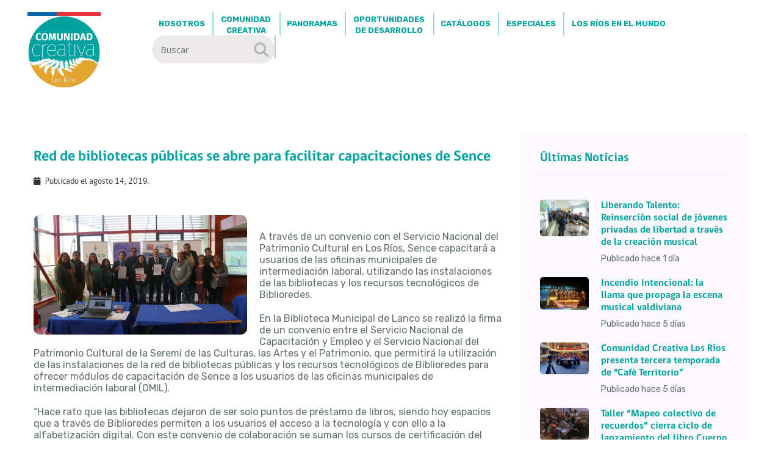

--- FILE ---
content_type: text/html; charset=UTF-8
request_url: https://comunidadcreativalosrios.cultura.gob.cl/noticias/red-de-bibliotecas-publicas-se-abre-para-facilitar-capacitaciones-de-sence/
body_size: 15577
content:
<!doctype html>
<html class="no-js" lang="zxx">
    <head>
        <meta charset="utf-8">
        <meta http-equiv="x-ua-compatible" content="ie=edge">
        <title>Comunidad Creativa Los Rios </title>
        <!-- Google Tag Manager -->
<script>(function(w,d,s,l,i){w[l]=w[l]||[];w[l].push({'gtm.start':
new Date().getTime(),event:'gtm.js'});var f=d.getElementsByTagName(s)[0],
j=d.createElement(s),dl=l!='dataLayer'?'&l='+l:'';j.async=true;j.src=
'https://www.googletagmanager.com/gtm.js?id='+i+dl;f.parentNode.insertBefore(j,f);
})(window,document,'script','dataLayer','GTM-PN6XF86C');</script>
<!-- End Google Tag Manager -->
        <meta name="description" content="">
        <meta name="viewport" content="width=device-width, initial-scale=1">
<!-- Google tag (gtag.js) -->
<script async src=https://www.googletagmanager.com/gtag/js?id=G-VKJGQMXFZT></script>
<script>
   window.dataLayer = window.dataLayer || [];
   function gtag(){dataLayer.push(arguments);}
   gtag('js', new Date());
   gtag('config', 'G-VKJGQMXFZT');
</script>
        <!--link rel="manifest" href="site.webmanifest"-->
    <link rel="shortcut icon" type="image/x-icon" href="assets/img/favicon.ico">


    
		<!-- All in One SEO 4.9.3 - aioseo.com -->
	<meta name="description" content="A través de un convenio con el Servicio Nacional del Patrimonio Cultural en Los Ríos, Sence capacitará a usuarios de las oficinas municipales de intermediación laboral, utilizando las instalaciones de las bibliotecas y los recursos tecnológicos de Biblioredes. En la Biblioteca Municipal de Lanco se realizó la firma de un convenio entre el Servicio Nacional" />
	<meta name="robots" content="max-image-preview:large" />
	<meta name="author" content="C0m44d1in"/>
	<meta name="google-site-verification" content="1VbrvptlSgQpGu23Lzj9NqyIVERqj7EUnb2bMO9Ak5I" />
	<link rel="canonical" href="https://comunidadcreativalosrios.cultura.gob.cl/noticias/red-de-bibliotecas-publicas-se-abre-para-facilitar-capacitaciones-de-sence/" />
	<meta name="generator" content="All in One SEO (AIOSEO) 4.9.3" />
		<script type="application/ld+json" class="aioseo-schema">
			{"@context":"https:\/\/schema.org","@graph":[{"@type":"Article","@id":"https:\/\/comunidadcreativalosrios.cultura.gob.cl\/noticias\/red-de-bibliotecas-publicas-se-abre-para-facilitar-capacitaciones-de-sence\/#article","name":"Red de bibliotecas p\u00fablicas se abre para facilitar capacitaciones de Sence | Comunidad Creativa de Los R\u00edos","headline":"Red de bibliotecas p\u00fablicas se abre para facilitar capacitaciones de Sence","author":{"@id":"https:\/\/comunidadcreativalosrios.cultura.gob.cl\/author\/c0m44d1in\/#author"},"publisher":{"@id":"https:\/\/comunidadcreativalosrios.cultura.gob.cl\/#organization"},"image":{"@type":"ImageObject","url":"https:\/\/comunidadcreativalosrios.cultura.gob.cl\/wp-content\/uploads\/2019\/08\/firma-convenio-biblioredes-sence03.jpg","width":1024,"height":574},"datePublished":"2019-08-14T11:35:30-04:00","dateModified":"2019-08-14T11:35:30-04:00","inLanguage":"es-ES","mainEntityOfPage":{"@id":"https:\/\/comunidadcreativalosrios.cultura.gob.cl\/noticias\/red-de-bibliotecas-publicas-se-abre-para-facilitar-capacitaciones-de-sence\/#webpage"},"isPartOf":{"@id":"https:\/\/comunidadcreativalosrios.cultura.gob.cl\/noticias\/red-de-bibliotecas-publicas-se-abre-para-facilitar-capacitaciones-de-sence\/#webpage"},"articleSection":"Noticias, Libro"},{"@type":"BreadcrumbList","@id":"https:\/\/comunidadcreativalosrios.cultura.gob.cl\/noticias\/red-de-bibliotecas-publicas-se-abre-para-facilitar-capacitaciones-de-sence\/#breadcrumblist","itemListElement":[{"@type":"ListItem","@id":"https:\/\/comunidadcreativalosrios.cultura.gob.cl#listItem","position":1,"name":"Inicio","item":"https:\/\/comunidadcreativalosrios.cultura.gob.cl","nextItem":{"@type":"ListItem","@id":"https:\/\/comunidadcreativalosrios.cultura.gob.cl\/categoria\/noticias\/#listItem","name":"Noticias"}},{"@type":"ListItem","@id":"https:\/\/comunidadcreativalosrios.cultura.gob.cl\/categoria\/noticias\/#listItem","position":2,"name":"Noticias","item":"https:\/\/comunidadcreativalosrios.cultura.gob.cl\/categoria\/noticias\/","nextItem":{"@type":"ListItem","@id":"https:\/\/comunidadcreativalosrios.cultura.gob.cl\/noticias\/red-de-bibliotecas-publicas-se-abre-para-facilitar-capacitaciones-de-sence\/#listItem","name":"Red de bibliotecas p\u00fablicas se abre para facilitar capacitaciones de Sence"},"previousItem":{"@type":"ListItem","@id":"https:\/\/comunidadcreativalosrios.cultura.gob.cl#listItem","name":"Inicio"}},{"@type":"ListItem","@id":"https:\/\/comunidadcreativalosrios.cultura.gob.cl\/noticias\/red-de-bibliotecas-publicas-se-abre-para-facilitar-capacitaciones-de-sence\/#listItem","position":3,"name":"Red de bibliotecas p\u00fablicas se abre para facilitar capacitaciones de Sence","previousItem":{"@type":"ListItem","@id":"https:\/\/comunidadcreativalosrios.cultura.gob.cl\/categoria\/noticias\/#listItem","name":"Noticias"}}]},{"@type":"Organization","@id":"https:\/\/comunidadcreativalosrios.cultura.gob.cl\/#organization","name":"Comunidad Creativa de Los R\u00edos","url":"https:\/\/comunidadcreativalosrios.cultura.gob.cl\/","sameAs":["https:\/\/web.facebook.com\/ComunidadCreativaLosRios","https:\/\/www.instagram.com\/comunidadcreativalosrios\/"]},{"@type":"Person","@id":"https:\/\/comunidadcreativalosrios.cultura.gob.cl\/author\/c0m44d1in\/#author","url":"https:\/\/comunidadcreativalosrios.cultura.gob.cl\/author\/c0m44d1in\/","name":"C0m44d1in"},{"@type":"WebPage","@id":"https:\/\/comunidadcreativalosrios.cultura.gob.cl\/noticias\/red-de-bibliotecas-publicas-se-abre-para-facilitar-capacitaciones-de-sence\/#webpage","url":"https:\/\/comunidadcreativalosrios.cultura.gob.cl\/noticias\/red-de-bibliotecas-publicas-se-abre-para-facilitar-capacitaciones-de-sence\/","name":"Red de bibliotecas p\u00fablicas se abre para facilitar capacitaciones de Sence | Comunidad Creativa de Los R\u00edos","description":"A trav\u00e9s de un convenio con el Servicio Nacional del Patrimonio Cultural en Los R\u00edos, Sence capacitar\u00e1 a usuarios de las oficinas municipales de intermediaci\u00f3n laboral, utilizando las instalaciones de las bibliotecas y los recursos tecnol\u00f3gicos de Biblioredes. En la Biblioteca Municipal de Lanco se realiz\u00f3 la firma de un convenio entre el Servicio Nacional","inLanguage":"es-ES","isPartOf":{"@id":"https:\/\/comunidadcreativalosrios.cultura.gob.cl\/#website"},"breadcrumb":{"@id":"https:\/\/comunidadcreativalosrios.cultura.gob.cl\/noticias\/red-de-bibliotecas-publicas-se-abre-para-facilitar-capacitaciones-de-sence\/#breadcrumblist"},"author":{"@id":"https:\/\/comunidadcreativalosrios.cultura.gob.cl\/author\/c0m44d1in\/#author"},"creator":{"@id":"https:\/\/comunidadcreativalosrios.cultura.gob.cl\/author\/c0m44d1in\/#author"},"image":{"@type":"ImageObject","url":"https:\/\/comunidadcreativalosrios.cultura.gob.cl\/wp-content\/uploads\/2019\/08\/firma-convenio-biblioredes-sence03.jpg","@id":"https:\/\/comunidadcreativalosrios.cultura.gob.cl\/noticias\/red-de-bibliotecas-publicas-se-abre-para-facilitar-capacitaciones-de-sence\/#mainImage","width":1024,"height":574},"primaryImageOfPage":{"@id":"https:\/\/comunidadcreativalosrios.cultura.gob.cl\/noticias\/red-de-bibliotecas-publicas-se-abre-para-facilitar-capacitaciones-de-sence\/#mainImage"},"datePublished":"2019-08-14T11:35:30-04:00","dateModified":"2019-08-14T11:35:30-04:00"},{"@type":"WebSite","@id":"https:\/\/comunidadcreativalosrios.cultura.gob.cl\/#website","url":"https:\/\/comunidadcreativalosrios.cultura.gob.cl\/","name":"Comunidad Creativa de Los R\u00edos","inLanguage":"es-ES","publisher":{"@id":"https:\/\/comunidadcreativalosrios.cultura.gob.cl\/#organization"}}]}
		</script>
		<!-- All in One SEO -->


<!-- Google Tag Manager for WordPress by gtm4wp.com -->
<script data-cfasync="false" data-pagespeed-no-defer>
	var gtm4wp_datalayer_name = "dataLayer";
	var dataLayer = dataLayer || [];
</script>
<!-- End Google Tag Manager for WordPress by gtm4wp.com --><script type="text/javascript">
// <![CDATA[
    ajaxurl = 'https://comunidadcreativalosrios.cultura.gob.cl/wp-admin/admin-ajax.php';
    _wpnonce = '9f761bd724';
    home_url = 'https://comunidadcreativalosrios.cultura.gob.cl/';
// ]]>
</script>
<meta name="description" content="A través de un convenio con el Servicio Nacional del Patrimonio Cultural en Los Ríos, Sence capacitará a usuarios de las oficinas municipales de intermediación laboral, utilizando las instalaciones de [&hellip;]" />
<meta property="og:title" content="Red de bibliotecas públicas se abre para facilitar capacitaciones de Sence" />
<meta property="og:type" content="website" />
<meta property="og:image" content="https://comunidadcreativalosrios.cultura.gob.cl/wp-content/uploads/2019/08/firma-convenio-biblioredes-sence03-1024x574.jpg" />
<meta property="og:url" content="https://comunidadcreativalosrios.cultura.gob.cl/noticias/red-de-bibliotecas-publicas-se-abre-para-facilitar-capacitaciones-de-sence/" />
<meta property="og:description" content="A través de un convenio con el Servicio Nacional del Patrimonio Cultural en Los Ríos, Sence capacitará a usuarios de las oficinas municipales de intermediación laboral, utilizando las instalaciones de [&hellip;]" />
<meta name="twitter:card" content="summary" />
<meta name="twitter:title" content="Red de bibliotecas públicas se abre para facilitar capacitaciones de Sence" />
<meta name="twitter:description" content="A través de un convenio con el Servicio Nacional del Patrimonio Cultural en Los Ríos, Sence capacitará a usuarios de las oficinas municipales de intermediación laboral, utilizando las instalaciones de [&hellip;]" />
<meta name="twitter:image" content="https://comunidadcreativalosrios.cultura.gob.cl/wp-content/uploads/2019/08/firma-convenio-biblioredes-sence03-1024x574.jpg" />
<meta name="twitter:url" content="https://comunidadcreativalosrios.cultura.gob.cl/noticias/red-de-bibliotecas-publicas-se-abre-para-facilitar-capacitaciones-de-sence/" />
<style id='wp-img-auto-sizes-contain-inline-css' type='text/css'>
img:is([sizes=auto i],[sizes^="auto," i]){contain-intrinsic-size:3000px 1500px}
/*# sourceURL=wp-img-auto-sizes-contain-inline-css */
</style>
<link rel='stylesheet' id='layerslider-css' href='https://comunidadcreativalosrios.cultura.gob.cl/wp-content/plugins/LayerSlider/assets/static/layerslider/css/layerslider.css?ver=8.1.2' type='text/css' media='all' />
<link rel='stylesheet' id='embedpress-css-css' href='https://comunidadcreativalosrios.cultura.gob.cl/wp-content/plugins/embedpress/assets/css/embedpress.css?ver=1767621910' type='text/css' media='all' />
<link rel='stylesheet' id='embedpress-blocks-style-css' href='https://comunidadcreativalosrios.cultura.gob.cl/wp-content/plugins/embedpress/assets/css/blocks.build.css?ver=1767621910' type='text/css' media='all' />
<link rel='stylesheet' id='embedpress-lazy-load-css-css' href='https://comunidadcreativalosrios.cultura.gob.cl/wp-content/plugins/embedpress/assets/css/lazy-load.css?ver=1767621910' type='text/css' media='all' />
<link rel='stylesheet' id='wp-block-library-css' href='https://comunidadcreativalosrios.cultura.gob.cl/wp-includes/css/dist/block-library/style.min.css?ver=493bdcc0c48db4f2d27ec20a3fc0e140' type='text/css' media='all' />
<style id='global-styles-inline-css' type='text/css'>
:root{--wp--preset--aspect-ratio--square: 1;--wp--preset--aspect-ratio--4-3: 4/3;--wp--preset--aspect-ratio--3-4: 3/4;--wp--preset--aspect-ratio--3-2: 3/2;--wp--preset--aspect-ratio--2-3: 2/3;--wp--preset--aspect-ratio--16-9: 16/9;--wp--preset--aspect-ratio--9-16: 9/16;--wp--preset--color--black: #000000;--wp--preset--color--cyan-bluish-gray: #abb8c3;--wp--preset--color--white: #ffffff;--wp--preset--color--pale-pink: #f78da7;--wp--preset--color--vivid-red: #cf2e2e;--wp--preset--color--luminous-vivid-orange: #ff6900;--wp--preset--color--luminous-vivid-amber: #fcb900;--wp--preset--color--light-green-cyan: #7bdcb5;--wp--preset--color--vivid-green-cyan: #00d084;--wp--preset--color--pale-cyan-blue: #8ed1fc;--wp--preset--color--vivid-cyan-blue: #0693e3;--wp--preset--color--vivid-purple: #9b51e0;--wp--preset--gradient--vivid-cyan-blue-to-vivid-purple: linear-gradient(135deg,rgb(6,147,227) 0%,rgb(155,81,224) 100%);--wp--preset--gradient--light-green-cyan-to-vivid-green-cyan: linear-gradient(135deg,rgb(122,220,180) 0%,rgb(0,208,130) 100%);--wp--preset--gradient--luminous-vivid-amber-to-luminous-vivid-orange: linear-gradient(135deg,rgb(252,185,0) 0%,rgb(255,105,0) 100%);--wp--preset--gradient--luminous-vivid-orange-to-vivid-red: linear-gradient(135deg,rgb(255,105,0) 0%,rgb(207,46,46) 100%);--wp--preset--gradient--very-light-gray-to-cyan-bluish-gray: linear-gradient(135deg,rgb(238,238,238) 0%,rgb(169,184,195) 100%);--wp--preset--gradient--cool-to-warm-spectrum: linear-gradient(135deg,rgb(74,234,220) 0%,rgb(151,120,209) 20%,rgb(207,42,186) 40%,rgb(238,44,130) 60%,rgb(251,105,98) 80%,rgb(254,248,76) 100%);--wp--preset--gradient--blush-light-purple: linear-gradient(135deg,rgb(255,206,236) 0%,rgb(152,150,240) 100%);--wp--preset--gradient--blush-bordeaux: linear-gradient(135deg,rgb(254,205,165) 0%,rgb(254,45,45) 50%,rgb(107,0,62) 100%);--wp--preset--gradient--luminous-dusk: linear-gradient(135deg,rgb(255,203,112) 0%,rgb(199,81,192) 50%,rgb(65,88,208) 100%);--wp--preset--gradient--pale-ocean: linear-gradient(135deg,rgb(255,245,203) 0%,rgb(182,227,212) 50%,rgb(51,167,181) 100%);--wp--preset--gradient--electric-grass: linear-gradient(135deg,rgb(202,248,128) 0%,rgb(113,206,126) 100%);--wp--preset--gradient--midnight: linear-gradient(135deg,rgb(2,3,129) 0%,rgb(40,116,252) 100%);--wp--preset--font-size--small: 13px;--wp--preset--font-size--medium: 20px;--wp--preset--font-size--large: 36px;--wp--preset--font-size--x-large: 42px;--wp--preset--font-family--cardo: Cardo;--wp--preset--font-family--inter: "Inter", sans-serif;--wp--preset--spacing--20: 0.44rem;--wp--preset--spacing--30: 0.67rem;--wp--preset--spacing--40: 1rem;--wp--preset--spacing--50: 1.5rem;--wp--preset--spacing--60: 2.25rem;--wp--preset--spacing--70: 3.38rem;--wp--preset--spacing--80: 5.06rem;--wp--preset--shadow--natural: 6px 6px 9px rgba(0, 0, 0, 0.2);--wp--preset--shadow--deep: 12px 12px 50px rgba(0, 0, 0, 0.4);--wp--preset--shadow--sharp: 6px 6px 0px rgba(0, 0, 0, 0.2);--wp--preset--shadow--outlined: 6px 6px 0px -3px rgb(255, 255, 255), 6px 6px rgb(0, 0, 0);--wp--preset--shadow--crisp: 6px 6px 0px rgb(0, 0, 0);}:where(.is-layout-flex){gap: 0.5em;}:where(.is-layout-grid){gap: 0.5em;}body .is-layout-flex{display: flex;}.is-layout-flex{flex-wrap: wrap;align-items: center;}.is-layout-flex > :is(*, div){margin: 0;}body .is-layout-grid{display: grid;}.is-layout-grid > :is(*, div){margin: 0;}:where(.wp-block-columns.is-layout-flex){gap: 2em;}:where(.wp-block-columns.is-layout-grid){gap: 2em;}:where(.wp-block-post-template.is-layout-flex){gap: 1.25em;}:where(.wp-block-post-template.is-layout-grid){gap: 1.25em;}.has-black-color{color: var(--wp--preset--color--black) !important;}.has-cyan-bluish-gray-color{color: var(--wp--preset--color--cyan-bluish-gray) !important;}.has-white-color{color: var(--wp--preset--color--white) !important;}.has-pale-pink-color{color: var(--wp--preset--color--pale-pink) !important;}.has-vivid-red-color{color: var(--wp--preset--color--vivid-red) !important;}.has-luminous-vivid-orange-color{color: var(--wp--preset--color--luminous-vivid-orange) !important;}.has-luminous-vivid-amber-color{color: var(--wp--preset--color--luminous-vivid-amber) !important;}.has-light-green-cyan-color{color: var(--wp--preset--color--light-green-cyan) !important;}.has-vivid-green-cyan-color{color: var(--wp--preset--color--vivid-green-cyan) !important;}.has-pale-cyan-blue-color{color: var(--wp--preset--color--pale-cyan-blue) !important;}.has-vivid-cyan-blue-color{color: var(--wp--preset--color--vivid-cyan-blue) !important;}.has-vivid-purple-color{color: var(--wp--preset--color--vivid-purple) !important;}.has-black-background-color{background-color: var(--wp--preset--color--black) !important;}.has-cyan-bluish-gray-background-color{background-color: var(--wp--preset--color--cyan-bluish-gray) !important;}.has-white-background-color{background-color: var(--wp--preset--color--white) !important;}.has-pale-pink-background-color{background-color: var(--wp--preset--color--pale-pink) !important;}.has-vivid-red-background-color{background-color: var(--wp--preset--color--vivid-red) !important;}.has-luminous-vivid-orange-background-color{background-color: var(--wp--preset--color--luminous-vivid-orange) !important;}.has-luminous-vivid-amber-background-color{background-color: var(--wp--preset--color--luminous-vivid-amber) !important;}.has-light-green-cyan-background-color{background-color: var(--wp--preset--color--light-green-cyan) !important;}.has-vivid-green-cyan-background-color{background-color: var(--wp--preset--color--vivid-green-cyan) !important;}.has-pale-cyan-blue-background-color{background-color: var(--wp--preset--color--pale-cyan-blue) !important;}.has-vivid-cyan-blue-background-color{background-color: var(--wp--preset--color--vivid-cyan-blue) !important;}.has-vivid-purple-background-color{background-color: var(--wp--preset--color--vivid-purple) !important;}.has-black-border-color{border-color: var(--wp--preset--color--black) !important;}.has-cyan-bluish-gray-border-color{border-color: var(--wp--preset--color--cyan-bluish-gray) !important;}.has-white-border-color{border-color: var(--wp--preset--color--white) !important;}.has-pale-pink-border-color{border-color: var(--wp--preset--color--pale-pink) !important;}.has-vivid-red-border-color{border-color: var(--wp--preset--color--vivid-red) !important;}.has-luminous-vivid-orange-border-color{border-color: var(--wp--preset--color--luminous-vivid-orange) !important;}.has-luminous-vivid-amber-border-color{border-color: var(--wp--preset--color--luminous-vivid-amber) !important;}.has-light-green-cyan-border-color{border-color: var(--wp--preset--color--light-green-cyan) !important;}.has-vivid-green-cyan-border-color{border-color: var(--wp--preset--color--vivid-green-cyan) !important;}.has-pale-cyan-blue-border-color{border-color: var(--wp--preset--color--pale-cyan-blue) !important;}.has-vivid-cyan-blue-border-color{border-color: var(--wp--preset--color--vivid-cyan-blue) !important;}.has-vivid-purple-border-color{border-color: var(--wp--preset--color--vivid-purple) !important;}.has-vivid-cyan-blue-to-vivid-purple-gradient-background{background: var(--wp--preset--gradient--vivid-cyan-blue-to-vivid-purple) !important;}.has-light-green-cyan-to-vivid-green-cyan-gradient-background{background: var(--wp--preset--gradient--light-green-cyan-to-vivid-green-cyan) !important;}.has-luminous-vivid-amber-to-luminous-vivid-orange-gradient-background{background: var(--wp--preset--gradient--luminous-vivid-amber-to-luminous-vivid-orange) !important;}.has-luminous-vivid-orange-to-vivid-red-gradient-background{background: var(--wp--preset--gradient--luminous-vivid-orange-to-vivid-red) !important;}.has-very-light-gray-to-cyan-bluish-gray-gradient-background{background: var(--wp--preset--gradient--very-light-gray-to-cyan-bluish-gray) !important;}.has-cool-to-warm-spectrum-gradient-background{background: var(--wp--preset--gradient--cool-to-warm-spectrum) !important;}.has-blush-light-purple-gradient-background{background: var(--wp--preset--gradient--blush-light-purple) !important;}.has-blush-bordeaux-gradient-background{background: var(--wp--preset--gradient--blush-bordeaux) !important;}.has-luminous-dusk-gradient-background{background: var(--wp--preset--gradient--luminous-dusk) !important;}.has-pale-ocean-gradient-background{background: var(--wp--preset--gradient--pale-ocean) !important;}.has-electric-grass-gradient-background{background: var(--wp--preset--gradient--electric-grass) !important;}.has-midnight-gradient-background{background: var(--wp--preset--gradient--midnight) !important;}.has-small-font-size{font-size: var(--wp--preset--font-size--small) !important;}.has-medium-font-size{font-size: var(--wp--preset--font-size--medium) !important;}.has-large-font-size{font-size: var(--wp--preset--font-size--large) !important;}.has-x-large-font-size{font-size: var(--wp--preset--font-size--x-large) !important;}
/*# sourceURL=global-styles-inline-css */
</style>

<style id='classic-theme-styles-inline-css' type='text/css'>
/*! This file is auto-generated */
.wp-block-button__link{color:#fff;background-color:#32373c;border-radius:9999px;box-shadow:none;text-decoration:none;padding:calc(.667em + 2px) calc(1.333em + 2px);font-size:1.125em}.wp-block-file__button{background:#32373c;color:#fff;text-decoration:none}
/*# sourceURL=/wp-includes/css/classic-themes.min.css */
</style>
<link rel='stylesheet' id='uagb-aos-css-css' href='https://comunidadcreativalosrios.cultura.gob.cl/wp-content/plugins/ultimate-addons-for-gutenberg/assets/css/aos.min.css?ver=3.0.0-beta.2' type='text/css' media='all' />
<link rel='stylesheet' id='fancybox-css' href='https://comunidadcreativalosrios.cultura.gob.cl/wp-content/plugins/w3dev-fancybox/fancybox/jquery.fancybox.min.css?ver=493bdcc0c48db4f2d27ec20a3fc0e140' type='text/css' media='all' />
<link rel='stylesheet' id='spectra-extensions-image-mask-css' href='https://comunidadcreativalosrios.cultura.gob.cl/wp-content/plugins/ultimate-addons-for-gutenberg/spectra-v3/build/styles/extensions/image-mask.css?ver=3.0.0-beta.2' type='text/css' media='all' />
<link rel='stylesheet' id='spectra-extensions-responsive-conditions-css' href='https://comunidadcreativalosrios.cultura.gob.cl/wp-content/plugins/ultimate-addons-for-gutenberg/spectra-v3/build/styles/extensions/responsive-conditions.css?ver=3.0.0-beta.2' type='text/css' media='all' />
<link rel='stylesheet' id='spectra-extensions-responsive-controls-css' href='https://comunidadcreativalosrios.cultura.gob.cl/wp-content/plugins/ultimate-addons-for-gutenberg/spectra-v3/build/styles/extensions/responsive-controls.css?ver=3.0.0-beta.2' type='text/css' media='all' />
<link rel='stylesheet' id='spectra-extensions-z-index-css' href='https://comunidadcreativalosrios.cultura.gob.cl/wp-content/plugins/ultimate-addons-for-gutenberg/spectra-v3/build/styles/extensions/z-index.css?ver=3.0.0-beta.2' type='text/css' media='all' />
<link rel='stylesheet' id='style-css' href='https://comunidadcreativalosrios.cultura.gob.cl/wp-content/themes/cnca-comunidad-2021/style.css?ver=493bdcc0c48db4f2d27ec20a3fc0e140' type='text/css' media='all' />
<link rel='stylesheet' id='jquery-css' href='https://comunidadcreativalosrios.cultura.gob.cl/wp-content/themes/cnca-comunidad-2021/css/jquery-ui.css' type='text/css' media='all' />
<link rel='stylesheet' id='font-awesome-css' href='https://comunidadcreativalosrios.cultura.gob.cl/wp-content/themes/cnca-comunidad-2021/font-awesome/css/font-awesome.min.css' type='text/css' media='all' />
<link rel='stylesheet' id='cssmenu-css' href='https://comunidadcreativalosrios.cultura.gob.cl/wp-content/themes/cnca-comunidad-2021/js/cssmenu/style.css' type='text/css' media='all' />
<link rel='stylesheet' id='alertify-css' href='https://comunidadcreativalosrios.cultura.gob.cl/wp-content/themes/cnca-comunidad-2021/js/alertify/css/alertify.css' type='text/css' media='all' />
<link rel='stylesheet' id='alertify-theme-css' href='https://comunidadcreativalosrios.cultura.gob.cl/wp-content/themes/cnca-comunidad-2021/js/alertify/css/themes/default.css' type='text/css' media='all' />
<link rel='stylesheet' id='bxslider-css' href='https://comunidadcreativalosrios.cultura.gob.cl/wp-content/themes/cnca-comunidad-2021/js/bxslider/jquery.bxslider.css' type='text/css' media='all' />
<link rel='stylesheet' id='newsletter-css' href='https://comunidadcreativalosrios.cultura.gob.cl/wp-content/plugins/newsletter/style.css?ver=9.1.0' type='text/css' media='all' />
<link rel='stylesheet' id='gmedia-global-frontend-css' href='https://comunidadcreativalosrios.cultura.gob.cl/wp-content/plugins/grand-media/assets/gmedia.global.front.css?ver=1.15.0' type='text/css' media='all' />
<script type="text/javascript" src="https://comunidadcreativalosrios.cultura.gob.cl/wp-includes/js/jquery/jquery.min.js?ver=3.7.1" id="jquery-core-js"></script>
<script type="text/javascript" src="https://comunidadcreativalosrios.cultura.gob.cl/wp-includes/js/jquery/jquery-migrate.min.js?ver=3.4.1" id="jquery-migrate-js"></script>
<script type="text/javascript" id="layerslider-utils-js-extra">
/* <![CDATA[ */
var LS_Meta = {"v":"8.1.2","fixGSAP":"1"};
//# sourceURL=layerslider-utils-js-extra
/* ]]> */
</script>
<script type="text/javascript" src="https://comunidadcreativalosrios.cultura.gob.cl/wp-content/plugins/LayerSlider/assets/static/layerslider/js/layerslider.utils.js?ver=8.1.2" id="layerslider-utils-js"></script>
<script type="text/javascript" src="https://comunidadcreativalosrios.cultura.gob.cl/wp-content/plugins/LayerSlider/assets/static/layerslider/js/layerslider.kreaturamedia.jquery.js?ver=8.1.2" id="layerslider-js"></script>
<script type="text/javascript" src="https://comunidadcreativalosrios.cultura.gob.cl/wp-content/plugins/LayerSlider/assets/static/layerslider/js/layerslider.transitions.js?ver=8.1.2" id="layerslider-transitions-js"></script>
<meta name="generator" content="Powered by LayerSlider 8.1.2 - Build Heros, Sliders, and Popups. Create Animations and Beautiful, Rich Web Content as Easy as Never Before on WordPress." />
<!-- LayerSlider updates and docs at: https://layerslider.com -->

		<!-- GA Google Analytics @ https://m0n.co/ga -->
		<script async src="https://www.googletagmanager.com/gtag/js?id=G-6ZJND4B8RY"></script>
		<script>
			window.dataLayer = window.dataLayer || [];
			function gtag(){dataLayer.push(arguments);}
			gtag('js', new Date());
			gtag('config', 'G-6ZJND4B8RY');
		</script>

	<meta name="tec-api-version" content="v1"><meta name="tec-api-origin" content="https://comunidadcreativalosrios.cultura.gob.cl"><link rel="alternate" href="https://comunidadcreativalosrios.cultura.gob.cl/wp-json/tribe/events/v1/" />
<!-- Google Tag Manager for WordPress by gtm4wp.com -->
<!-- GTM Container placement set to off -->
<script data-cfasync="false" data-pagespeed-no-defer type="text/javascript">
	var dataLayer_content = {"pageTitle":"Red de bibliotecas públicas se abre para facilitar capacitaciones de Sence | Comunidad Creativa de Los Ríos","pagePostType":"post","pagePostType2":"single-post","pageCategory":["noticias"],"pagePostAuthor":"C0m44d1in","pagePostDate":"agosto 14, 2019","pagePostDateYear":2019,"pagePostDateMonth":8,"pagePostDateDay":14,"pagePostDateDayName":"miércoles","pagePostDateHour":11,"pagePostDateMinute":35,"pagePostDateIso":"2019-08-14T11:35:30-04:00","pagePostDateUnix":1565782530,"pagePostTerms":{"category":["Noticias"],"sectores":["Libro"],"meta":[]},"browserName":"","browserVersion":"","browserEngineName":"","browserEngineVersion":"","osName":"","osVersion":"","deviceType":"bot","deviceManufacturer":"","deviceModel":"","postCountOnPage":1,"postCountTotal":1,"geoCountryCode":"(no hay datos geográficos disponibles)","geoCountryName":"(no hay datos geográficos disponibles)","geoRegionCode":"(no hay datos geográficos disponibles)","geoRegionName":"(no hay datos geográficos disponibles)","geoCity":"(no hay datos geográficos disponibles)","geoZipcode":"(no hay datos geográficos disponibles)","geoLatitude":"(no hay datos geográficos disponibles)","geoLongitude":"(no hay datos geográficos disponibles)"};
	dataLayer.push( dataLayer_content );
</script>
<script data-cfasync="false" data-pagespeed-no-defer type="text/javascript">
	console.warn && console.warn("[GTM4WP] Google Tag Manager container code placement set to OFF !!!");
	console.warn && console.warn("[GTM4WP] Data layer codes are active but GTM container must be loaded using custom coding !!!");
</script>
<!-- End Google Tag Manager for WordPress by gtm4wp.com -->
<!-- <meta name="GmediaGallery" version="1.24.1/1.8.0" license="" /> -->
<link rel="icon" href="https://comunidadcreativalosrios.cultura.gob.cl/wp-content/uploads/2017/03/logo.png" sizes="32x32" />
<link rel="icon" href="https://comunidadcreativalosrios.cultura.gob.cl/wp-content/uploads/2017/03/logo.png" sizes="192x192" />
<link rel="apple-touch-icon" href="https://comunidadcreativalosrios.cultura.gob.cl/wp-content/uploads/2017/03/logo.png" />
<meta name="msapplication-TileImage" content="https://comunidadcreativalosrios.cultura.gob.cl/wp-content/uploads/2017/03/logo.png" />

    <!-- CSS here -->
            <link rel="stylesheet" href="https://comunidadcreativalosrios.cultura.gob.cl/wp-content/themes/cnca-comunidad-2021/assets/css/bootstrap.min.css">
            <link rel="stylesheet" href="https://comunidadcreativalosrios.cultura.gob.cl/wp-content/themes/cnca-comunidad-2021/assets/css/owl.carousel.min.css">
            <link rel="stylesheet" href="https://comunidadcreativalosrios.cultura.gob.cl/wp-content/themes/cnca-comunidad-2021/assets/css/slicknav.css">
            <link rel="stylesheet" href="https://comunidadcreativalosrios.cultura.gob.cl/wp-content/themes/cnca-comunidad-2021/assets/css/flaticon.css">
            <link rel="stylesheet" href="https://comunidadcreativalosrios.cultura.gob.cl/wp-content/themes/cnca-comunidad-2021/assets/css/animate.min.css">
            <link rel="stylesheet" href="https://comunidadcreativalosrios.cultura.gob.cl/wp-content/themes/cnca-comunidad-2021/assets/css/magnific-popup.css">
            <link rel="stylesheet" href="https://comunidadcreativalosrios.cultura.gob.cl/wp-content/themes/cnca-comunidad-2021/assets/css/fontawesome-all.min.css">
            <link rel="stylesheet" href="https://comunidadcreativalosrios.cultura.gob.cl/wp-content/themes/cnca-comunidad-2021/assets/css/themify-icons.css">
            <link rel="stylesheet" href="https://comunidadcreativalosrios.cultura.gob.cl/wp-content/themes/cnca-comunidad-2021/assets/css/slick.css">
            <link rel="stylesheet" href="https://comunidadcreativalosrios.cultura.gob.cl/wp-content/themes/cnca-comunidad-2021/assets/css/nice-select.css">
            <link rel="stylesheet" href="https://comunidadcreativalosrios.cultura.gob.cl/wp-content/themes/cnca-comunidad-2021/assets/css/style.css">
            <link rel="stylesheet" href="https://comunidadcreativalosrios.cultura.gob.cl/wp-content/themes/cnca-comunidad-2021/style.css?i=6">


            <style type="text/css">
              .logo{
                overflow: visible;
                  position: absolute;
                  z-index: 500;
                  top: -28px;
              }
				.logo img {
                 width: 120px;
                  }
              .sticky-bar .logo img{
                width: 120px;
              }
              .paddingt50{
                padding-bottom: 70px;
              }
              .paddingt10{
                padding-bottom: 10px;
                padding-top: 10px;
              }


              #accordion .btn::before{
                background: none;
              }
              #accordion .btn{
                background: none;
                color: #444;
              }
              .verde, .verde:hover{
                 color: #00a29f !important;
              }
              .fz30px{
                font-size: 30px !important;
                margin-left: 14px;
              }
              .genric-btn.danger-border:hover{
                  -webkit-text-fill-color: inherit !important;
              }
              #rev_slider_1_1{
                  max-width: 1440px;
                  margin: 0 auto;
                }
				p.like-info.verde {
    display: none !important;
}

              @media only screen and (max-width: 500px) {
                .logo{
                  overflow: visible;
                  position: relative;
                  z-index: 1;
                  top: 10px;
                  width: 20%;
                }
                .logo img{

                  height: 60px;
                  width: auto !important;
                }
                .paddingt50 {
                    padding-bottom: 0px;
                }

                #rev_slider_1_1 > rs-slides > rs-slide > rs-sbg-px > rs-sbg-wrap > rs-sbg{
                  background-position-x: -36px !important;
                }




              }
            </style>


   </head>




   <body>
     <!-- Google Tag Manager (noscript) -->
     <noscript><iframe src="https://www.googletagmanager.com/ns.html?id=GTM-PN6XF86C"
     height="0" width="0" style="display:none;visibility:hidden"></iframe></noscript>
     <!-- End Google Tag Manager (noscript) -->
    <!-- Preloader Start -->
    <div id="preloader-active">
        <div class="preloader d-flex align-items-center justify-content-center">
            <div class="preloader-inner position-relative">
                <div class="preloader-circle"></div>
                <div class="preloader-img pere-text">
                    <img src="https://comunidadcreativalosrios.cultura.gob.cl/wp-content/themes/cnca-comunidad-2021/assets/img/logo/logo.png" style="max-width: 180px;" alt="">
                </div>
            </div>
        </div>
    </div>
    <!-- Preloader Start -->
    <header>
        <!-- Header Start -->
        <div class="header-area">
                <div class="main-header  header-sticky">
                    <div class="container-fluid">
                        <div class="row align-items-center">
                            <!-- Logo -->
                            <div class="col-xl-2 col-lg-2 col-md-1">
                                <div class="logo">
                                    <a href="/"><img src="https://comunidadcreativalosrios.cultura.gob.cl/wp-content/themes/cnca-comunidad-2021/assets/img/logo/logo.png" alt=""></a>
                                </div>
                            </div>
                            <div class="col-xl-10 col-lg-10 col-md-10">
                                <div class="menu-main d-flex align-items-center justify-content-end">
                                    <!-- Main-menu -->
                                    <div class="main-menu f-right d-none d-lg-block">


                                         <nav id="cssmenu" class="menu-principal-container"><ul id="navigation" class="menu"><li id="menu-item-9999" class="menu-item menu-item-type-post_type menu-item-object-page menu-item-has-children menu-item-9999"><a href="https://comunidadcreativalosrios.cultura.gob.cl/quienes-somos/">Nosotros</a>
<ul class="sub-menu">
	<li id="menu-item-51327" class="menu-item menu-item-type-post_type menu-item-object-page menu-item-51327"><a href="https://comunidadcreativalosrios.cultura.gob.cl/sobre-nosotros/cual-es-nuestro-objetivo/">¿Cuál es nuestro objetivo?</a></li>
</ul>
</li>
<li id="menu-item-10002" class="menu-item menu-item-type-post_type menu-item-object-page menu-item-has-children menu-item-10002"><a href="https://comunidadcreativalosrios.cultura.gob.cl/comunidad-creativa/">Comunidad <br>Creativa</a>
<ul class="sub-menu">
	<li id="menu-item-10003" class="menu-item menu-item-type-custom menu-item-object-custom menu-item-10003"><a href="/catalogo/">Directorio</a></li>
	<li id="menu-item-10004" class="menu-item menu-item-type-custom menu-item-object-custom menu-item-10004"><a href="/economia_creativa/">Vitrina</a></li>
	<li id="menu-item-10005" class="menu-item menu-item-type-custom menu-item-object-custom menu-item-10005"><a href="/galeriav/">Galería</a></li>
	<li id="menu-item-10006" class="menu-item menu-item-type-custom menu-item-object-custom menu-item-10006"><a href="/proyectos/">Proyectos</a></li>
	<li id="menu-item-13225" class="menu-item menu-item-type-custom menu-item-object-custom menu-item-has-children menu-item-13225"><a href="#">Sectores</a>
	<ul class="sub-menu">
		<li id="menu-item-13211" class="menu-item menu-item-type-post_type menu-item-object-page menu-item-13211"><a href="https://comunidadcreativalosrios.cultura.gob.cl/sector-arquitectura/">Sector Arquitectura</a></li>
		<li id="menu-item-13212" class="menu-item menu-item-type-post_type menu-item-object-page menu-item-13212"><a href="https://comunidadcreativalosrios.cultura.gob.cl/sector-artes-circences/">Sector Artes Circences</a></li>
		<li id="menu-item-13213" class="menu-item menu-item-type-post_type menu-item-object-page menu-item-13213"><a href="https://comunidadcreativalosrios.cultura.gob.cl/sector-artes-visuales/">Sector Artes Visuales</a></li>
		<li id="menu-item-13214" class="menu-item menu-item-type-post_type menu-item-object-page menu-item-13214"><a href="https://comunidadcreativalosrios.cultura.gob.cl/sector-artesania/">Sector Artesanía</a></li>
		<li id="menu-item-13215" class="menu-item menu-item-type-post_type menu-item-object-page menu-item-13215"><a href="https://comunidadcreativalosrios.cultura.gob.cl/sector-audiovisual/">Sector Audiovisual</a></li>
		<li id="menu-item-13216" class="menu-item menu-item-type-post_type menu-item-object-page menu-item-13216"><a href="https://comunidadcreativalosrios.cultura.gob.cl/sector-danza/">Sector Danza</a></li>
		<li id="menu-item-13217" class="menu-item menu-item-type-post_type menu-item-object-page menu-item-13217"><a href="https://comunidadcreativalosrios.cultura.gob.cl/sector-diseno/">Sector Diseño</a></li>
		<li id="menu-item-13218" class="menu-item menu-item-type-post_type menu-item-object-page menu-item-13218"><a href="https://comunidadcreativalosrios.cultura.gob.cl/sector-fotografia/">Sector Fotografía</a></li>
		<li id="menu-item-13219" class="menu-item menu-item-type-post_type menu-item-object-page menu-item-13219"><a href="https://comunidadcreativalosrios.cultura.gob.cl/sector-gastronomia/">Sector Gastronomía</a></li>
		<li id="menu-item-13220" class="menu-item menu-item-type-post_type menu-item-object-page menu-item-13220"><a href="https://comunidadcreativalosrios.cultura.gob.cl/sector-libro/">Sector Libro</a></li>
		<li id="menu-item-13221" class="menu-item menu-item-type-post_type menu-item-object-page menu-item-13221"><a href="https://comunidadcreativalosrios.cultura.gob.cl/sector-musica/">Sector Música</a></li>
		<li id="menu-item-13222" class="menu-item menu-item-type-post_type menu-item-object-page menu-item-13222"><a href="https://comunidadcreativalosrios.cultura.gob.cl/sector-nuevos-medios/">Sector Nuevos Medios</a></li>
		<li id="menu-item-13223" class="menu-item menu-item-type-post_type menu-item-object-page menu-item-13223"><a href="https://comunidadcreativalosrios.cultura.gob.cl/sector-patromonio/">Sector Patromonio</a></li>
		<li id="menu-item-13224" class="menu-item menu-item-type-post_type menu-item-object-page menu-item-13224"><a href="https://comunidadcreativalosrios.cultura.gob.cl/sector-teatro/">Sector Teatro</a></li>
		<li id="menu-item-13490" class="menu-item menu-item-type-post_type menu-item-object-page menu-item-13490"><a href="https://comunidadcreativalosrios.cultura.gob.cl/sector-titeres/">Sector Títeres</a></li>
		<li id="menu-item-13491" class="menu-item menu-item-type-post_type menu-item-object-page menu-item-13491"><a href="https://comunidadcreativalosrios.cultura.gob.cl/sector-opera/">Sector Ópera</a></li>
		<li id="menu-item-13492" class="menu-item menu-item-type-post_type menu-item-object-page menu-item-13492"><a href="https://comunidadcreativalosrios.cultura.gob.cl/sector-narracion-oral/">Sector Narración Oral</a></li>
		<li id="menu-item-13493" class="menu-item menu-item-type-post_type menu-item-object-page menu-item-13493"><a href="https://comunidadcreativalosrios.cultura.gob.cl/sector-pueblos-originarios/">Sector Pueblos Originarios</a></li>
	</ul>
</li>
</ul>
</li>
<li id="menu-item-10009" class="menu-item menu-item-type-post_type menu-item-object-page menu-item-has-children menu-item-10009"><a href="https://comunidadcreativalosrios.cultura.gob.cl/panoramas/">Panoramas</a>
<ul class="sub-menu">
	<li id="menu-item-10010" class="menu-item menu-item-type-custom menu-item-object-custom menu-item-10010"><a href="/agenda-mensual/">Agenda</a></li>
	<li id="menu-item-10011" class="menu-item menu-item-type-custom menu-item-object-custom menu-item-10011"><a href="/noticias/">Noticias</a></li>
</ul>
</li>
<li id="menu-item-10012" class="menu-item menu-item-type-custom menu-item-object-custom menu-item-has-children menu-item-10012"><a href="/oportunidades-de-desarrollo">Oportunidades <br>de Desarrollo</a>
<ul class="sub-menu">
	<li id="menu-item-10013" class="menu-item menu-item-type-custom menu-item-object-custom menu-item-10013"><a href="/recursos/">Recursos</a></li>
	<li id="menu-item-10020" class="menu-item menu-item-type-custom menu-item-object-custom menu-item-10020"><a href="/financiamiento/">Convocatorias</a></li>
	<li id="menu-item-10023" class="menu-item menu-item-type-custom menu-item-object-custom menu-item-10023"><a href="/publicaciones/">Publicaciones</a></li>
</ul>
</li>
<li id="menu-item-50451" class="menu-item menu-item-type-post_type menu-item-object-page menu-item-50451"><a href="https://comunidadcreativalosrios.cultura.gob.cl/catalogos-los-rios/">Catálogos</a></li>
<li id="menu-item-10570" class="menu-item menu-item-type-custom menu-item-object-custom menu-item-has-children menu-item-10570"><a href="https://comunidadcreativalosrios.cultura.gob.cl/especiales">Especiales</a>
<ul class="sub-menu">
	<li id="menu-item-11039" class="menu-item menu-item-type-custom menu-item-object-custom menu-item-11039"><a href="https://comunidadcreativalosrios.cultura.gob.cl/especiales/arquitectura/">Arquitectura</a></li>
	<li id="menu-item-12839" class="menu-item menu-item-type-custom menu-item-object-custom menu-item-12839"><a href="https://comunidadcreativalosrios.cultura.gob.cl/los-rios-territorio-visual/">Artes de la visualidad</a></li>
	<li id="menu-item-10903" class="menu-item menu-item-type-custom menu-item-object-custom menu-item-10903"><a href="https://comunidadcreativalosrios.cultura.gob.cl/especiales/los-rios-territorio-escenico/">Artes escénicas</a></li>
	<li id="menu-item-10659" class="menu-item menu-item-type-custom menu-item-object-custom menu-item-10659"><a href="https://comunidadcreativalosrios.cultura.gob.cl/especiales/artesania/">Artesanía</a></li>
	<li id="menu-item-10662" class="menu-item menu-item-type-custom menu-item-object-custom menu-item-10662"><a href="https://comunidadcreativalosrios.cultura.gob.cl/especiales/audiovisual/">Audiovisual</a></li>
	<li id="menu-item-12299" class="menu-item menu-item-type-custom menu-item-object-custom menu-item-12299"><a href="https://comunidadcreativalosrios.cultura.gob.cl/especiales/lectura-el-libro-y-las-bibliotecas/">Lectura, el Libro y las Bibliotecas</a></li>
	<li id="menu-item-10853" class="menu-item menu-item-type-custom menu-item-object-custom menu-item-10853"><a href="https://comunidadcreativalosrios.cultura.gob.cl/mujeres-creadoras-region-de-los-rios-2/">Mujeres creadoras</a></li>
	<li id="menu-item-21610" class="menu-item menu-item-type-custom menu-item-object-custom menu-item-21610"><a href="https://comunidadcreativalosrios.cultura.gob.cl/especiales/musica/">Música</a></li>
</ul>
</li>
<li id="menu-item-13297" class="menu-item menu-item-type-post_type menu-item-object-page menu-item-13297"><a href="https://comunidadcreativalosrios.cultura.gob.cl/los-rios-en-el-mundo/">Los Ríos en el mundo</a></li>
<li><div id="busqueda-top"><form action="/" method="get"><input id="buscar-top" placeholder="Buscar" name="s" type="text" maxlength="50" required /></form></div></li></ul></nav>



                                    </div>
                                    <!--div class="header-right-btn f-right d-none d-xl-block ml-20">
                                        <a href="#" class="btn header-btn">Get Free Consultent</a>
                                    </div-->
                                </div>
                            </div>
                            <!-- Mobile Menu -->
                            <div class="col-12">
                                <div class="mobile_menu d-block d-lg-none"></div>
                            </div>
                        </div>
                    </div>
                </div>
        </div>
        <!-- Header End -->
    </header>
   <main>

      <!-- Hero Start -->
    <div class="slider-area">
      
    </div>
    <!-- Hero End -->
      <!--================Blog Area =================-->
      <section class="blog_area single-post-area section-padding">
         <div class="container">
            <div class="row">
               <div class="col-lg-8 posts-list">
                  <div class="single-post">
                     
                     <div class="blog_details">
                        <h2>Red de bibliotecas públicas se abre para facilitar capacitaciones de Sence                        </h2>
                        <ul class="blog-info-link mt-3 mb-4">
                           <li><i class="fa fa-calendar"></i> Publicado el agosto 14, 2019.</a></li>
                           
                        </ul>

                      </div>

                      <div class="feature-img">

                                               <img id="img-principal" src="https://comunidadcreativalosrios.cultura.gob.cl/wp-content/uploads/2019/08/firma-convenio-biblioredes-sence03.jpg" class="img-fluid"/>
                                               
                     </div>
                     <div class="blog_details">
                        <p class="excert">
                           
                        
                        <p>A través de un convenio con el Servicio Nacional del Patrimonio Cultural en Los Ríos, Sence capacitará a usuarios de las oficinas municipales de intermediación laboral, utilizando las instalaciones de las bibliotecas y los recursos tecnológicos de Biblioredes.</p>
<p>En la Biblioteca Municipal de Lanco se realizó la firma de un convenio entre el Servicio Nacional de Capacitación y Empleo y el Servicio Nacional del Patrimonio Cultural de la Seremi de las Culturas, las Artes y el Patrimonio, que permitirá la utilización de las instalaciones de la red de bibliotecas públicas y los recursos tecnológicos de Biblioredes para ofrecer módulos de capacitación de Sence a los usuarios de las oficinas municipales de intermediación laboral (OMIL).<span id="more-5701"></span></p>
<p>“Hace rato que las bibliotecas dejaron de ser solo puntos de préstamo de libros, siendo hoy espacios que a través de Biblioredes permiten a los usuarios el acceso a la tecnología y con ello a la alfabetización digital. Con este convenio de colaboración se suman los cursos de certificación del Sence, lo que abre el abanico de oportunidades, más aun haciendo uso de los espacios públicos, atendiendo al mandato del Presidente Piñera, de generar alianzas para ofrecer más oportunidades a la ciudadanía. Por un lado, Sence entrega competencias con miras a mejorar la empleabilidad y, por otro, como Servicio del Patrimonio aportamos nuestros recursos tecnológicos para ampliar el acceso a ellas”, señaló el seremi de las Culturas, las Artes y el Patrimonio, Helmuth Palma.</p>
<p>En la actividad, el director regional del Sence, Rafael Foradori, destacó la importancia de las vinculaciones entre servicios públicos para una mejor implementación de los beneficios que ofrece cada institución. “El Sence, en su proceso de modernización para la búsqueda de mejorar la empleabilidad y calidad de vida de las personas, cuenta con cursos en línea que permiten ampliar los conocimientos en áreas que son relevantes para el mundo laboral de hoy, como por ejemplo, las tecnologías de la información. Por ello, esperamos que esta iniciativa con Biblioredes se replique en otras comunas, y de esta forma podamos expandir el acceso a estos cursos, junto a la colaboración de las distintas OMIL, que son quienes nos apoyan en el acercamiento con nuestros usuarios”, sostuvo.</p>
<p>Para la realización de los cursos de Sence, el programa Biblioredes dispondrá de su equipamiento técnico de computadores y la red de acceso a internet, además del apoyo de un facilitador. Asimismo, las personas que asistan a los cursos podrán acceder a capacitarse en alfabetización digital, gobierno electrónico, Power Point y Excel, entre otros, como parte de la oferta que pondrá a disposición Biblioredes.</p>
<p>El convenio inició con el curso Ideas para hacer crecer tu negocio, en el que participaron integrantes del Grupo de Artesanos y Emprendedores de Lanco y la Cooperativa de Artesanos de Lanco, entre otros. Por parte del municipio asistió la encargada de la OMIL, Karol Cruz.</p>
<p>—————<br />
Delicia Jaramillo Reuque</p>
<p>Encargada de Comunicaciones<br />
Región de Los Ríos</p>
<p>Ministerio de las Culturas, las Artes y el Patrimonio | Gobierno de Chile</p>
                        </p>

     
                     </div>
                  </div>
                  <div class="navigation-top">
                     <div class="d-sm-flex justify-content-between text-center">
                        <p class="like-info verde"><span class="align-middle"></span> ¿Te gustó esta noticia?<br>Compártela a través de: <br>
                      
                        

                        <a href="https://www.facebook.com/sharer?u=https://comunidadcreativalosrios.cultura.gob.cl/noticias/red-de-bibliotecas-publicas-se-abre-para-facilitar-capacitaciones-de-sence/&t=Red de bibliotecas públicas se abre para facilitar capacitaciones de Sence" target="_blank" rel="noopener noreferrer"><i class="fab fa-facebook-f verde fz30px"></i></a>


                        <a title="Click to share this post on Twitter" href="http://twitter.com/intent/tweet?text=Currently reading Red de bibliotecas públicas se abre para facilitar capacitaciones de Sence;&url=https://comunidadcreativalosrios.cultura.gob.cl/noticias/red-de-bibliotecas-publicas-se-abre-para-facilitar-capacitaciones-de-sence/;" target="_blank" rel="noopener noreferrer"><i class="fab fa-twitter verde fz30px"></i>
                        </a>


<a href="http://www.linkedin.com/shareArticle?mini=true&url=https://comunidadcreativalosrios.cultura.gob.cl/noticias/red-de-bibliotecas-publicas-se-abre-para-facilitar-capacitaciones-de-sence/&title=Red de bibliotecas públicas se abre para facilitar capacitaciones de Sence&summary=&source=Comunidad Creativa de Los Ríos" target="_new" rel="noopener noreferrer">
<i class="fab fa-linkedin verde fz30px"></i>
</a>

                         <a href="#"></a></p>
                       
                        

                     </div>
                     
                  </div>
                 
                  
                  
               </div>
               <div class="col-lg-4">
                  <div class="blog_right_sidebar">
                     
                     
                     <aside class="single_sidebar_widget popular_post_widget">
                        <h3 class="widget_title">Últimas Noticias</h3>
                                                                             <div class="media post_item">
                           <img src="https://comunidadcreativalosrios.cultura.gob.cl/wp-content/uploads/2026/01/programa-liberando-talento01_credito-liberando-talento-ministerio-de-las-culturas-350x263.jpg" alt="post" style="width: 80px; border-radius: 5px;">
                           <div class="media-body">
                              <a href="https://comunidadcreativalosrios.cultura.gob.cl/noticias/liberando-talento-reinsercion-social-de-jovenes-privadas-de-libertad-a-traves-de-la-creacion-musical/">
                                 <h3>Liberando Talento: Reinserción social de jóvenes privadas de libertad a través de la creación musical</h3>
                              </a>
                              <p>Publicado hace 1 día</p>
                           </div>
                        </div>

                                                                             <div class="media post_item">
                           <img src="https://comunidadcreativalosrios.cultura.gob.cl/wp-content/uploads/2026/01/ganadores-rios-de-musica-1-350x233.jpg" alt="post" style="width: 80px; border-radius: 5px;">
                           <div class="media-body">
                              <a href="https://comunidadcreativalosrios.cultura.gob.cl/noticias/incendio-intencional-la-llama-que-propaga-la-escena-musical-valdiviana/">
                                 <h3>Incendio Intencional: la llama que propaga la escena musical valdiviana</h3>
                              </a>
                              <p>Publicado hace 5 días</p>
                           </div>
                        </div>

                                                                             <div class="media post_item">
                           <img src="https://comunidadcreativalosrios.cultura.gob.cl/wp-content/uploads/2026/01/cafei-territorio-1-350x228.jpg" alt="post" style="width: 80px; border-radius: 5px;">
                           <div class="media-body">
                              <a href="https://comunidadcreativalosrios.cultura.gob.cl/noticias/comunidad-creativa-los-rios-presenta-tercera-temporada-de-cafe-territorio/">
                                 <h3>Comunidad Creativa Los Ríos presenta tercera temporada de “Café Territorio”</h3>
                              </a>
                              <p>Publicado hace 5 días</p>
                           </div>
                        </div>

                                                                             <div class="media post_item">
                           <img src="https://comunidadcreativalosrios.cultura.gob.cl/wp-content/uploads/2026/01/foto-1-1-350x233.jpg" alt="post" style="width: 80px; border-radius: 5px;">
                           <div class="media-body">
                              <a href="https://comunidadcreativalosrios.cultura.gob.cl/noticias/taller-mapeo-colectivo-de-recuerdos-cierra-ciclo-de-lanzamiento-del-libro-cuerpo-de-obra-obra-de-cuerpo-en-valdivia/">
                                 <h3>Taller “Mapeo colectivo de recuerdos” cierra ciclo de lanzamiento del libro Cuerpo de obra / Obra de cuerpo en Valdivia</h3>
                              </a>
                              <p>Publicado hace 2 semanas</p>
                           </div>
                        </div>

                                                                             <div class="media post_item">
                           <img src="https://comunidadcreativalosrios.cultura.gob.cl/wp-content/uploads/2026/01/fotografias-por-daniela-gonzalez-nercasseau-2-2048x1365-1-350x233.jpg" alt="post" style="width: 80px; border-radius: 5px;">
                           <div class="media-body">
                              <a href="https://comunidadcreativalosrios.cultura.gob.cl/noticias/lanzan-catalogo-digital-que-reune-el-trabajo-de-artesanas-de-lago-ranco/">
                                 <h3>Lanzan catálogo digital que reúne el trabajo de artesanas de Lago Ranco</h3>
                              </a>
                              <p>Publicado hace 2 semanas</p>
                           </div>
                        </div>

                                                  
                        
                     </aside>
                     <aside class="single_sidebar_widget newsletter_widget">
                   

                    <a href="/noticias" class="genric-btn danger-border circle w-100">Más Noticias</a>
                    </aside>
                    
                  </div>
               </div>
            </div>
         </div>
      </section>
      <!--================ Blog Area end =================-->

   </main>
  

<div class="clear"></div>


  <div class="cd-user-modal">
    <div class="cd-user-modal-container">
      <ul class="cd-switcher">
        <li><a href="#">Iniciar Sesión</a></li>
        <li><a href="#">Registro</a></li>
      </ul>

      <div id="cd-login">
        <form id="signin" class="cd-form">
          <p class="fieldset">
            <label class="image-replace cd-email" for="signin-email">Correo electrónico</label>
            <input class="full-width has-padding has-border" id="signin-email" type="email" placeholder="Correo electrónico" required>
          </p>
          <p class="fieldset">
            <label class="image-replace cd-password" for="signin-password">Contraseña</label>
            <input class="full-width has-padding has-border" id="signin-password" type="password" placeholder="Contraseña" required>
          </p>
          <p class="fieldset">
            <input type="checkbox" id="remember-me">
            <label for="remember-me">Recordar mi sesión</label>
          </p>
          <p class="fieldset">
            <input class="full-width" type="submit" value="Iniciar sesión">
          </p>
        </form>
        
        <p class="cd-form-bottom-message"><a href="#">¿Ha olvidado su contraseña?</a></p>
      </div>

      <div id="cd-signup">
        <form id="signup" class="cd-form">
          <p class="fieldset">
            <label class="image-replace cd-username" for="signup-firstname">Nombre y Apellido</label>
            <input class="full-width has-padding has-border" id="signup-username" type="text" placeholder="Nombre y Apellido" required>
          </p>
          <p class="fieldset">
            <label class="image-replace cd-email" for="signup-email">Correo electrónico</label>
            <input class="full-width has-padding has-border" id="signup-email" type="email" placeholder="Correo electrónico" required>
          </p>
          <p class="fieldset">
            <label class="image-replace cd-password" for="signup-password">Contraseña</label>
            <input class="full-width has-padding has-border" id="signup-password" type="password" placeholder="Contraseña" required>
            <a href="#" class="hide-password">Mostrar</a>
            <ul class="strength">
              <li class="1"></li>
              <li class="2"></li>
              <li class="3"></li>
              <li class="4"></li>
              <li class="5"></li>
            </ul>
            <div id="comment" class="strength-comment"></div>
          </p>
          <p class="fieldset">
            <input type="checkbox" id="accept-terms" required>
            <label for="accept-terms">He leido y acepto los <a href="https://comunidadcreativalosrios.cultura.gob.cl/terminos-y-condiciones/">terminos y condiciones</a>.</label>
          </p>
          <p class="fieldset">
            <input class="full-width has-padding" type="submit" value="Crear cuenta">
          </p>
        </form>
      </div>

      <div id="cd-reset-password">
        <p class="cd-form-message">
          <b>¿Olvidaste tu contraseña?</b><br><br>
          Escriba su dirección de correo electrónico. Recibirá un enlace a su correo para crear una nueva contraseña.
        </p>

        <form id="reset" class="cd-form">
          <p class="fieldset">
            <label class="image-replace cd-email" for="reset-email">Correo electrónico</label>
            <input class="full-width has-padding has-border" id="reset-email" type="email" placeholder="Correo electrónico" required>
          </p>

          <p class="fieldset">
            <input class="full-width has-padding" type="submit" value="Recuperar contraseña">
          </p>
        </form>

        <p class="cd-form-bottom-message"><a href="#">Regresar a inicio de sesión</a></p>
      </div>
      <a href="#" class="cd-close-form">Cerrar</a>
    </div>
  </div>


<div id="footer" class="">
  
  <div class="in">
    <a id="cnca-footer" href="http://www.cultura.gob.cl/" title="Sitio web del Ministerio de las Culturas, las Artes y el Patrimonio" target="_blank"><img src="/wp-content/themes/cnca-comunidad-2020/img/logo_seremi.png" border="0" /></a>
      <p>
    	<strong>Seremi de las Culturas, las Artes y el Patrimonio Región de los Ríos</strong><br/>
    	<a href="http://www.gob.cl/" title="Ir al portal del Gobierno de Chile" target="_blank">Gobierno de Chile</a><br>
    	Dirección: General Lagos 1234, Valdivia.<br>
    	Teléfono: 63 2 239 254<br>
    	Contáctanos: <a href="https://siac.cultura.gob.cl/formulariosiac" title="Ir al formulario de atención ciudadana" target="_blank">Formulario de atención ciudadana</a><br>
    	<a href="https://www.cultura.gob.cl/politica-de-privacidad/" title="Nuestra política de privacidad" target="_blank" >Política de Privacidad</a>
    </p>
  </div>
  <div class="postitle">
      <a href="https://www.cultura.gob.cl/los-rios" title="Ir a cultura los rios" target="_blank"><strong>www.cultura.gob.cl/los-rios</strong></a>
  </div>
  <div class="posicon">

  <a href="https://www.facebook.com/culturas.losrios/" target="_blank" rel="noopener noreferrer"><i class="fab fa-facebook-f fz30px"></i></a>

  <a href="https://twitter.com/culturaslosrios/" target="_blank" rel="noopener noreferrer"><i class="fab fa-twitter fz30px"></i></a>

  <a href="https://www.instagram.com/culturaslosrios/?hl=es" target="_blank" rel="noopener noreferrer"><i class="fab fa-instagram fz30px"></i></a>

  <a href="https://www.youtube.com/channel/UCSIMe1f5ea8JqfrodZHeheg" target="_blank" rel="noopener noreferrer"><i class="fab fa-youtube fz30px"></i></a>
  
  </div>
</div>
<script type="speculationrules">
{"prefetch":[{"source":"document","where":{"and":[{"href_matches":"/*"},{"not":{"href_matches":["/wp-*.php","/wp-admin/*","/wp-content/uploads/*","/wp-content/*","/wp-content/plugins/*","/wp-content/themes/cnca-comunidad-2021/*","/*\\?(.+)"]}},{"not":{"selector_matches":"a[rel~=\"nofollow\"]"}},{"not":{"selector_matches":".no-prefetch, .no-prefetch a"}}]},"eagerness":"conservative"}]}
</script>
<script>function loadScript(a){var b=document.getElementsByTagName("head")[0],c=document.createElement("script");c.type="text/javascript",c.src="https://tracker.metricool.com/app/resources/be.js",c.onreadystatechange=a,c.onload=a,b.appendChild(c)}loadScript(function(){beTracker.t({hash:'55b3b10a244f7292e28535e90ad0031e'})})</script>		<script>
		( function ( body ) {
			'use strict';
			body.className = body.className.replace( /\btribe-no-js\b/, 'tribe-js' );
		} )( document.body );
		</script>
		<script> /* <![CDATA[ */var tribe_l10n_datatables = {"aria":{"sort_ascending":": activate to sort column ascending","sort_descending":": activate to sort column descending"},"length_menu":"Show _MENU_ entries","empty_table":"No data available in table","info":"Showing _START_ to _END_ of _TOTAL_ entries","info_empty":"Showing 0 to 0 of 0 entries","info_filtered":"(filtered from _MAX_ total entries)","zero_records":"No matching records found","search":"Search:","all_selected_text":"All items on this page were selected. ","select_all_link":"Select all pages","clear_selection":"Clear Selection.","pagination":{"all":"All","next":"Next","previous":"Previous"},"select":{"rows":{"0":"","_":": Selected %d rows","1":": Selected 1 row"}},"datepicker":{"dayNames":["domingo","lunes","martes","mi\u00e9rcoles","jueves","viernes","s\u00e1bado"],"dayNamesShort":["Dom","Lun","Mar","Mi\u00e9","Jue","Vie","S\u00e1b"],"dayNamesMin":["D","L","M","X","J","V","S"],"monthNames":["enero","febrero","marzo","abril","mayo","junio","julio","agosto","septiembre","octubre","noviembre","diciembre"],"monthNamesShort":["enero","febrero","marzo","abril","mayo","junio","julio","agosto","septiembre","octubre","noviembre","diciembre"],"monthNamesMin":["Ene","Feb","Mar","Abr","May","Jun","Jul","Ago","Sep","Oct","Nov","Dic"],"nextText":"Next","prevText":"Prev","currentText":"Today","closeText":"Done","today":"Today","clear":"Clear"}};/* ]]> */ </script><script type="text/javascript" src="https://comunidadcreativalosrios.cultura.gob.cl/wp-content/plugins/the-events-calendar/common/build/js/user-agent.js?ver=da75d0bdea6dde3898df" id="tec-user-agent-js"></script>
<script type="text/javascript" src="https://comunidadcreativalosrios.cultura.gob.cl/wp-content/plugins/embedpress/assets/js/gallery-justify.js?ver=1767621911" id="embedpress-gallery-justify-js"></script>
<script type="text/javascript" src="https://comunidadcreativalosrios.cultura.gob.cl/wp-content/plugins/embedpress/assets/js/lazy-load.js?ver=1767621911" id="embedpress-lazy-load-js"></script>
<script type="text/javascript" src="https://comunidadcreativalosrios.cultura.gob.cl/wp-includes/js/dist/hooks.min.js?ver=dd5603f07f9220ed27f1" id="wp-hooks-js"></script>
<script type="text/javascript" src="https://comunidadcreativalosrios.cultura.gob.cl/wp-content/plugins/ultimate-addons-for-gutenberg/spectra-v3/assets/js/modal-script.js?ver=3.0.0-beta.2" id="spectra-modal-settings-js"></script>
<script type="text/javascript" src="https://comunidadcreativalosrios.cultura.gob.cl/wp-content/plugins/ultimate-addons-for-gutenberg/assets/js/aos.min.js?ver=3.0.0-beta.2" id="uagb-aos-js-js"></script>
<script type="text/javascript" src="https://comunidadcreativalosrios.cultura.gob.cl/wp-content/plugins/w3dev-fancybox/fancybox/jquery.fancybox.min.js?ver=3.1.25" id="fancybox-js"></script>
<script type="text/javascript" src="https://comunidadcreativalosrios.cultura.gob.cl/wp-includes/js/jquery/ui/core.min.js?ver=1.13.3" id="jquery-ui-core-js"></script>
<script type="text/javascript" src="https://comunidadcreativalosrios.cultura.gob.cl/wp-includes/js/jquery/ui/datepicker.min.js?ver=1.13.3" id="jquery-ui-datepicker-js"></script>
<script type="text/javascript" id="jquery-ui-datepicker-js-after">
/* <![CDATA[ */
jQuery(function(jQuery){jQuery.datepicker.setDefaults({"closeText":"Cerrar","currentText":"Hoy","monthNames":["enero","febrero","marzo","abril","mayo","junio","julio","agosto","septiembre","octubre","noviembre","diciembre"],"monthNamesShort":["Ene","Feb","Mar","Abr","May","Jun","Jul","Ago","Sep","Oct","Nov","Dic"],"nextText":"Siguiente","prevText":"Anterior","dayNames":["domingo","lunes","martes","mi\u00e9rcoles","jueves","viernes","s\u00e1bado"],"dayNamesShort":["Dom","Lun","Mar","Mi\u00e9","Jue","Vie","S\u00e1b"],"dayNamesMin":["D","L","M","X","J","V","S"],"dateFormat":"MM d, yy","firstDay":1,"isRTL":false});});
//# sourceURL=jquery-ui-datepicker-js-after
/* ]]> */
</script>
<script type="text/javascript" src="https://comunidadcreativalosrios.cultura.gob.cl/wp-content/themes/cnca-comunidad-2021/js/cssmenu/cssmenu.js" id="cssmenu-js"></script>
<script type="text/javascript" src="https://comunidadcreativalosrios.cultura.gob.cl/wp-content/themes/cnca-comunidad-2021/js/alertify/alertify.min.js" id="alertify-js"></script>
<script type="text/javascript" src="https://comunidadcreativalosrios.cultura.gob.cl/wp-content/themes/cnca-comunidad-2021/js/bxslider/jquery.bxslider.min.js" id="bxslider-js"></script>
<script type="text/javascript" src="https://comunidadcreativalosrios.cultura.gob.cl/wp-content/plugins/grand-media/assets/jq-plugins/jquery.easing.js?ver=1.3.0" id="easing-js"></script>
<script type="text/javascript" src="https://comunidadcreativalosrios.cultura.gob.cl/wp-content/themes/cnca-comunidad-2021/js/jquery.fitvids.js" id="fitvids-js"></script>
<script type="text/javascript" src="https://comunidadcreativalosrios.cultura.gob.cl/wp-content/themes/cnca-comunidad-2021/js/jquery.rut.js" id="rut-js"></script>
<script type="text/javascript" src="https://comunidadcreativalosrios.cultura.gob.cl/wp-content/themes/cnca-comunidad-2021/js/custom.js" id="cnca-script-js"></script>
<script type="text/javascript" src="https://www.google.com/recaptcha/api.js" id="recaptcha-js"></script>
<script type="text/javascript" id="newsletter-js-extra">
/* <![CDATA[ */
var newsletter_data = {"action_url":"https://comunidadcreativalosrios.cultura.gob.cl/wp-admin/admin-ajax.php"};
//# sourceURL=newsletter-js-extra
/* ]]> */
</script>
<script type="text/javascript" src="https://comunidadcreativalosrios.cultura.gob.cl/wp-content/plugins/newsletter/main.js?ver=9.1.0" id="newsletter-js"></script>
<script type="text/javascript" id="gmedia-global-frontend-js-extra">
/* <![CDATA[ */
var GmediaGallery = {"ajaxurl":"https://comunidadcreativalosrios.cultura.gob.cl/wp-admin/admin-ajax.php","nonce":"94936ad45a","upload_dirurl":"https://comunidadcreativalosrios.cultura.gob.cl/wp-content/grand-media","plugin_dirurl":"https://comunidadcreativalosrios.cultura.gob.cl/wp-content/grand-media","license":"","license2":"","google_api_key":""};
//# sourceURL=gmedia-global-frontend-js-extra
/* ]]> */
</script>
<script type="text/javascript" src="https://comunidadcreativalosrios.cultura.gob.cl/wp-content/plugins/grand-media/assets/gmedia.global.front.js?ver=1.13.0" id="gmedia-global-frontend-js"></script>

<!-- fancyBox 3 for Wordpress -->
	<script type="text/javascript">
		jQuery(function() {

			var images = jQuery('a').filter(function() {
				return /\.(jpe?g|png|gif|bmp|webp)$/i.test(jQuery(this).attr('href'))
			});

			var gallery = jQuery('.gallery-item a').filter(function() {
				return /\.(jpe?g|png|gif|bmp|webp)$/i.test(jQuery(this).attr('href'))
			});

			var inline = jQuery('a[href^="#"]:not([href="#"])');

							images.each(function() {
					var title = jQuery(this).children("img").attr("title");
					var caption = jQuery(this).children("img").attr("alt");
					jQuery(this).attr("data-fancybox", "").attr("title", title).attr('data-caption', caption);
				});
			
							gallery.each(function() {
					var galleryid = jQuery(this).parent().parent().parent().attr("id");
					var title = jQuery(this).children("img").attr("title");
					var caption = jQuery(this).children("img").attr("alt");
					jQuery(this).attr("data-fancybox", galleryid).attr("title", title).attr('data-caption', caption);
				});
			
			

			jQuery("[data-fancybox]").fancybox({
				'loop': false,
				'margin': [44, 0],
				'gutter': 50,
				'keyboard': true,
				'arrows': true,
				'infobar': false,
				'toolbar': true,
				'buttons': ["slideShow", "fullScreen", "thumbs", "close"],
				'idleTime': 4,
				'protect': false,
				'modal': false,
				'animationEffect': "zoom",
				'animationDuration': 350,
				'transitionEffect': "fade",
				'transitionDuration': 350,
											});

		});
	</script>

<!-- END fancyBox 3 for Wordpress -->





 <!-- JS here -->
    <!-- All JS Custom Plugins Link Here here -->
        <script src="https://comunidadcreativalosrios.cultura.gob.cl/wp-content/themes/cnca-comunidad-2021//assets/js/vendor/modernizr-3.5.0.min.js"></script>
    <!-- Jquery, Popper, Bootstrap -->
    <!--script src="https://comunidadcreativalosrios.cultura.gob.cl/wp-content/themes/cnca-comunidad-2021//assets/js/vendor/jquery-1.12.4.min.js"></script-->
        <script src="https://comunidadcreativalosrios.cultura.gob.cl/wp-content/themes/cnca-comunidad-2021//assets/js/popper.min.js"></script>
        <script src="https://comunidadcreativalosrios.cultura.gob.cl/wp-content/themes/cnca-comunidad-2021//assets/js/bootstrap.min.js"></script>
      <!-- Jquery Mobile Menu -->
        <script src="https://comunidadcreativalosrios.cultura.gob.cl/wp-content/themes/cnca-comunidad-2021//assets/js/jquery.slicknav.min.js"></script>

    <!-- Jquery Slick , Owl-Carousel Plugins -->
        <script src="https://comunidadcreativalosrios.cultura.gob.cl/wp-content/themes/cnca-comunidad-2021//assets/js/owl.carousel.min.js"></script>
        <script src="https://comunidadcreativalosrios.cultura.gob.cl/wp-content/themes/cnca-comunidad-2021//assets/js/slick.min.js"></script>
    <!-- One Page, Animated-HeadLin -->
        <script src="https://comunidadcreativalosrios.cultura.gob.cl/wp-content/themes/cnca-comunidad-2021//assets/js/wow.min.js"></script>
    <script src="https://comunidadcreativalosrios.cultura.gob.cl/wp-content/themes/cnca-comunidad-2021//assets/js/animated.headline.js"></script>
        <script src="https://comunidadcreativalosrios.cultura.gob.cl/wp-content/themes/cnca-comunidad-2021//assets/js/jquery.magnific-popup.js"></script>

    <!-- Nice-select, sticky -->
        <script src="https://comunidadcreativalosrios.cultura.gob.cl/wp-content/themes/cnca-comunidad-2021//assets/js/jquery.nice-select.min.js"></script>
    <script src="https://comunidadcreativalosrios.cultura.gob.cl/wp-content/themes/cnca-comunidad-2021//assets/js/jquery.sticky.js"></script>
        
        <!-- contact js -->
        <!--script src="https://comunidadcreativalosrios.cultura.gob.cl/wp-content/themes/cnca-comunidad-2021//assets/js/contact.js"></script-->
        <script src="https://comunidadcreativalosrios.cultura.gob.cl/wp-content/themes/cnca-comunidad-2021//assets/js/jquery.form.js"></script>
        <script src="https://comunidadcreativalosrios.cultura.gob.cl/wp-content/themes/cnca-comunidad-2021//assets/js/jquery.validate.min.js"></script>
        <!--script src="https://comunidadcreativalosrios.cultura.gob.cl/wp-content/themes/cnca-comunidad-2021//assets/js/mail-script.js"></script-->
        <script src="https://comunidadcreativalosrios.cultura.gob.cl/wp-content/themes/cnca-comunidad-2021//assets/js/jquery.ajaxchimp.min.js"></script>
        
    <!-- Jquery Plugins, main Jquery -->  
        <script src="https://comunidadcreativalosrios.cultura.gob.cl/wp-content/themes/cnca-comunidad-2021//assets/js/plugins.js"></script>
        <script src="https://comunidadcreativalosrios.cultura.gob.cl/wp-content/themes/cnca-comunidad-2021//assets/js/main.js"></script>



        <link rel="stylesheet" type="text/css" href="/wp-content/themes/cnca-comunidad-2020/css/responsiveslides.css">


    <script type="text/javascript" src="/wp-content/themes/cnca-comunidad-2020/js/responsiveslides.js"></script>
    <script>
  jQuery(function() {
    
    jQuery(".rslides").responsiveSlides({
        auto: true,
        pager: true,
        nav: false,
        speed: 500,
        namespace: "callbacks",
        before: function () {
          jQuery('.events').append("<li>before event fired.</li>");
        },
        after: function () {
          jQuery('.events').append("<li>after event fired.</li>");
        }
      });
  });
</script>


</body>
</html>


--- FILE ---
content_type: text/css
request_url: https://comunidadcreativalosrios.cultura.gob.cl/wp-content/themes/cnca-comunidad-2021/js/cssmenu/style.css
body_size: 1788
content:
@import url(https://fonts.googleapis.com/css?family=Open+Sans);
#cssmenu,
#cssmenu ul,
#cssmenu ul li,
#cssmenu ul li a,
#cssmenu #menu-button {
  margin: 0;
  padding: 0;
  border: 0;
  list-style: none;
  line-height: 1;
  display: block;
  position: relative;
  -webkit-box-sizing: border-box;
  -moz-box-sizing: border-box;
  box-sizing: border-box;
  z-index: 99; 
}

#cssmenu{
	margin:40px 0 0 0;
  
}

.sticky-bar #cssmenu{

margin:0px 0 0 0;
padding-top: 20px;
padding-bottom: 20px;

}


#cssmenu:after,
#cssmenu > ul:after {
  content: ".";
  display: block;
  clear: both;
  visibility: hidden;
  line-height: 0;
  height: 0;
}
#cssmenu #menu-button {
  display: none;
}
#cssmenu {
  width: auto;
  font-family: 'Open Sans', sans-serif;
  line-height: 1;
  background: #ffffff;
}
#menu-line {
  position: absolute;
  top: 0;
  left: 0;
  height: 3px;
  background: #009ae1;
  -webkit-transition: all 0.25s ease-out;
  -moz-transition: all 0.25s ease-out;
  -ms-transition: all 0.25s ease-out;
  -o-transition: all 0.25s ease-out;
  transition: all 0.25s ease-out;
  
  
  display:none;
}
#cssmenu > ul > li {
  float: left;
}
#cssmenu.align-center > ul {
  font-size: 0;
  text-align: center;
}
#cssmenu.align-center > ul > li {
  display: inline-block;
  float: none;
}
#cssmenu.align-center ul ul {
  text-align: left;
}
#cssmenu.align-right > ul > li {
  float: right;
}
#cssmenu.align-right ul ul {
  text-align: right;
}

#cssmenu > ul > li{
	margin:0 0 0 2px;
  border-right: 2px solid #00a29f66;
    height: 38px;
}

#cssmenu > ul > li > a {
  padding: 10px;
  font-size: 13px;
  text-decoration: none;
  font-weight: bold;
  text-transform: uppercase;
  color: #00a29f;
  -webkit-transition: color .2s ease;
  -moz-transition: color .2s ease;
  -ms-transition: color .2s ease;
  -o-transition: color .2s ease;
  transition: color .2s ease;
  text-align: center;
  line-height: 18px;
  margin:0 2px 0 0;
}
#cssmenu > ul > li:hover > a,
#cssmenu > ul > li.active > a {
  color: #00a29f;
}


#cssmenu > ul > li.has-sub:hover > a::after {
  border-color: #009ae1;
}
#cssmenu ul ul {
  position: absolute;
  left: -9999px;
}
#cssmenu li:hover > ul {
  left: auto;
}
#cssmenu.align-right li:hover > ul {
  right: 0;
}
#cssmenu ul ul ul {
  margin-left: 100%;
  top: 0;
}
#cssmenu.align-right ul ul ul {
  margin-left: 0;
  margin-right: 100%;
}
#cssmenu ul ul li {
  height: 0;
  -webkit-transition: height .2s ease;
  -moz-transition: height .2s ease;
  -ms-transition: height .2s ease;
  -o-transition: height .2s ease;
  transition: height .2s ease;
}
#cssmenu ul li:hover > ul > li {
  height: 32px;
}
#cssmenu ul ul li a {
  padding: 10px 20px;
  text-transform:uppercase;
  width: 120px;
  font-size: 12px;
  background: #ffffff;
  text-decoration: none;
  color: #00a29f;
  -webkit-transition: color .2s ease;
  -moz-transition: color .2s ease;
  -ms-transition: color .2s ease;
  -o-transition: color .2s ease;
  transition: color .2s ease;
  border-top:solid 2px #FFFFFF;
}
#cssmenu ul ul li:hover > a,
#cssmenu ul ul li a:hover {
  color: #00a29f;
}
#cssmenu ul ul li.has-sub > a::after {
  position: absolute;
  top: 13px;
  right: 10px;
  width: 4px;
  height: 4px;
  border-bottom: 1px solid #dddddd;
  border-right: 1px solid #dddddd;
  content: "";
  -webkit-transform: rotate(-45deg);
  -moz-transform: rotate(-45deg);
  -ms-transform: rotate(-45deg);
  -o-transform: rotate(-45deg);
  transform: rotate(-45deg);
  -webkit-transition: border-color 0.2s ease;
  -moz-transition: border-color 0.2s ease;
  -ms-transition: border-color 0.2s ease;
  -o-transition: border-color 0.2s ease;
  transition: border-color 0.2s ease;
}
#cssmenu.align-right ul ul li.has-sub > a::after {
  right: auto;
  left: 10px;
  border-bottom: 0;
  border-right: 0;
  border-top: 1px solid #dddddd;
  border-left: 1px solid #dddddd;
}
#cssmenu ul ul li.has-sub:hover > a::after {
  border-color: #ffffff;
}



#cssmenu > ul > li:nth-child(1){
	background-color:#ffffff;
}

#cssmenu > ul > li:nth-child(1):hover{
	background-color:#ffffff;
}

#cssmenu > ul > li:nth-child(2){
	background-color:#ffffff;
  margin-top: -7px;
  border-right: none;
}
#cssmenu > ul > li:nth-child(2):hover{
	background-color:#ffffff;
}
#cssmenu > ul > li:nth-child(3){
	background-color:#ffffff;
  border-left: 2px solid #00a29f66;
}
#cssmenu > ul > li:nth-child(3):hover{
	background-color:#ffffff;
}
#cssmenu > ul > li:nth-child(4){
	background-color:#ffffff;
  margin-top: -7px;
  border-right: none;
}
#cssmenu > ul > li:nth-child(4):hover{
	background-color:#ffffff;
}
#cssmenu > ul > li:nth-child(5){
	background-color:#ffffff;
 border-left: 2px solid #00a29f66;
}
#cssmenu > ul > li:nth-child(5):hover{
	background-color:#ffffff;
}
#cssmenu > ul > li:nth-child(6){
	background-color:#ffffff;
  /*border-right: none;*/
}
#cssmenu222 > ul > li:nth-child(6) a{
   /* margin: 0px;
    border: 2px solid #ffa721;
    border-radius: 20px;
    color: #ffa721;
    text-transform: capitalize; */
  }

#cssmenu222 > ul > li:nth-child(6):hover{
	background-color:#ffffff;
}
#cssmenu > ul > li:nth-child(7){
	background-color:#ffffff;
  border: none;
}
#cssmenu > ul > li:nth-child(7):hover{
	background-color:#ffffff;
}
#cssmenu > ul > li:nth-child(7) a{
   /* margin: 0px;
    border: 2px solid #ffa721;
    border-radius: 20px;
    color: #ffa721;
    text-transform: capitalize;*/
  }


@media all and (max-width: 768px), only screen and (-webkit-min-device-pixel-ratio: 2) and (max-width: 1024px), only screen and (min--moz-device-pixel-ratio: 2) and (max-width: 1024px), only screen and (-o-min-device-pixel-ratio: 2/1) and (max-width: 1024px), only screen and (min-device-pixel-ratio: 2) and (max-width: 1024px), only screen and (min-resolution: 192dpi) and (max-width: 1024px), only screen and (min-resolution: 2dppx) and (max-width: 1024px) {
  #cssmenu {
    width: 100%;
    margin-top: 90px;
  }
  #cssmenu ul {
    width: 100%;
    display: none;
  }
  #cssmenu.align-center > ul,
  #cssmenu.align-right ul ul {
    text-align: left;
  }
  #cssmenu ul li,
  #cssmenu ul ul li,
  #cssmenu ul li:hover > ul > li {
    width: 100%;
    height: auto;
    border-top: 1px solid rgba(120, 120, 120, 0.15);
  }
  #cssmenu ul li a,
  #cssmenu ul ul li a {
    width: 100%;
    text-align: left;
  }
  #cssmenu ul li a br {
    display: none !important;
  }
  #cssmenu > ul > li,
  #cssmenu.align-center > ul > li,
  #cssmenu.align-right > ul > li {
    float: none;
    display: block;
    margin: 0px;
    border-right: none;
    border-left: none !important;
  }
  #cssmenu ul ul li a {
    padding: 8px 20px 8px 30px;
    font-size: 12px;
    color: #fff;
    background-color:#333;
	border-top:none;
  }
  #cssmenu ul ul li:hover > a,
  #cssmenu ul ul li a:hover {
    color: #fff;
  }
  #cssmenu ul ul ul li a {
    padding-left: 40px;
  }
  #cssmenu ul ul,
  #cssmenu ul ul ul {
    position: relative;
    left: 0;
    right: auto;
    width: 100%;
    margin: 0;
  }
  #cssmenu > ul > li.has-sub > a::after,
  #cssmenu ul ul li.has-sub > a::after {
    display: none;
  }
  #menu-line {
    display: none;
  }
  #cssmenu #menu-button {
    display: block;
    padding: 20px;
    color: #000000;
    cursor: pointer;
    font-size: 12px;
    text-transform: uppercase;
  }
  #cssmenu #menu-button::after {
    content: '';
    position: absolute;
    top: 20px;
    right: 20px;
    display: block;
    width: 15px;
    height: 2px;
    background: #000000;
  }
  
  #cssmenu{
	  border:solid 1px #CCCCCC;  
  }
  #cssmenu #menu-button::before {
    content: '';
    position: absolute;
    top: 25px;
    right: 20px;
    display: block;
    width: 15px;
    height: 3px;
    border-top: 2px solid #000000;
    border-bottom: 2px solid #000000;
  }
  #cssmenu .submenu-button {
    position: absolute;
    z-index: 10;
    right: 0;
    top: 0;
    display: block;
    border-left: 1px solid rgba(120, 120, 120, 0.15);
    height: 20px;
    width: 52px;
    cursor: pointer;
  }
  #cssmenu .submenu-button::after {
    content: '';
    position: absolute;
    top: 11px;
    left: 26px;
    display: block;
    width: 1px;
    height: 11px;
    background: #fff;
    z-index: 99;
  }
  #cssmenu .submenu-button::before {
    content: '';
    position: absolute;
    left: 21px;
    top: 16px;
    display: block;
    width: 11px;
    height: 1px;
    background: #fff;
    z-index: 99;
  }
  #cssmenu .submenu-button.submenu-opened:after {
    display: none;
  }
}

#cssmenu > ul > li.menu-item-113 > a {
color: #00a29f;
}

#cssmenu > ul > li.menu-item-88 > a {
color: #E3A430;
}

#cssmenu > ul > li.menu-item-89 > a {
color: #00a29f;
}

#cssmenu > ul > ul > li.menu-item-2443 > a {
color: #E3A430;
}

#cssmenu > ul > ul > li.menu-item-2444 > a {
color: #00a29f;
}

#cssmenu > ul > li.menu-item-2925 > a {
color: #E3A430;
}

#cssmenu > ul > li.menu-item-1845 > a {
color: #00a29f;
}

#cssmenu > ul > li.menu-item-2922 > a {
color: #E3A430;
}

#cssmenu > ul > li.menu-item-90 > a {
color: #E3A430;
}

#cssmenu > ul > li.menu-item-91 > a {
color: #00a29f;
}

#cssmenu > ul > li.menu-item-1876 > a {
color: #00a29f;
}

#cssmenu > ul > li.menu-item-2444 > a {
color: #E3A430;
}


--- FILE ---
content_type: application/javascript
request_url: https://comunidadcreativalosrios.cultura.gob.cl/wp-content/themes/cnca-comunidad-2021//assets/js/main.js
body_size: 1714
content:
(function ($)
  { "use strict"
  
/* 1. Proloder */
    $(window).on('load', function () {
      $('#preloader-active').delay(450).fadeOut('slow');
      $('body').delay(450).css({
        'overflow': 'visible'
      });
    });

/* 2. sticky And Scroll UP */
    $(window).on('scroll', function () {
      var scroll = $(window).scrollTop();
      if (scroll < 400) {
        $(".header-sticky").removeClass("sticky-bar");
        $('#back-top').fadeOut(500);
      } else {
        $(".header-sticky").addClass("sticky-bar");
        $('#back-top').fadeIn(500);
      }
    });
  // Scroll Up
    $('#back-top a').on("click", function () {
      $('body,html').animate({
        scrollTop: 0
      }, 800);
      return false;
    });
  

/* 3. slick Nav */
// mobile_menu
    var menu = $('ul#navigation');
    if(menu.length){
      menu.slicknav({
        prependTo: ".mobile_menu",
        closedSymbol: '+',
        openedSymbol:'-'
      });
    };

/* 4. MainSlider-1 */
    // h1-hero-active
    function mainSlider() {
      var BasicSlider = $('.slider-active');
      BasicSlider.on('init', function (e, slick) {
        var $firstAnimatingElements = $('.single-slider:first-child').find('[data-animation]');
        doAnimations($firstAnimatingElements);
      });
      BasicSlider.on('beforeChange', function (e, slick, currentSlide, nextSlide) {
        var $animatingElements = $('.single-slider[data-slick-index="' + nextSlide + '"]').find('[data-animation]');
        doAnimations($animatingElements);
      });
      BasicSlider.slick({
        autoplay: false,
        autoplaySpeed: 4000,
        dots: false,
        fade: true,
        arrows: false, 
        prevArrow: '<button type="button" class="slick-prev"><i class="ti-angle-left"></i></button>',
        nextArrow: '<button type="button" class="slick-next"><i class="ti-angle-right"></i></button>',
        responsive: [{
            breakpoint: 1024,
            settings: {
              slidesToShow: 1,
              slidesToScroll: 1,
              infinite: true,
            }
          },
          {
            breakpoint: 991,
            settings: {
              slidesToShow: 1,
              slidesToScroll: 1,
              arrows: false
            }
          },
          {
            breakpoint: 767,
            settings: {
              slidesToShow: 1,
              slidesToScroll: 1,
              arrows: false
            }
          }
        ]
      });

      function doAnimations(elements) {
        var animationEndEvents = 'webkitAnimationEnd mozAnimationEnd MSAnimationEnd oanimationend animationend';
        elements.each(function () {
          var $this = $(this);
          var $animationDelay = $this.data('delay');
          var $animationType = 'animated ' + $this.data('animation');
          $this.css({
            'animation-delay': $animationDelay,
            '-webkit-animation-delay': $animationDelay
          });
          $this.addClass($animationType).one(animationEndEvents, function () {
            $this.removeClass($animationType);
          });
        });
      }
    }
    mainSlider();

// blog-activ
    $('.blog-active').slick({
      dots:false,
      infinite: true,
      speed: 300,
      arrows: true,
      slidesToShow: 3,
      prevArrow:'<button type="button" class="slick-prev"><i class="ti-angle-left"></i></button>',
      nextArrow:'<button type="button" class="slick-next"><i class="ti-angle-right"></i></button>',
      slidesToScroll: 1,
      responsive: [
        {
        breakpoint: 1200,
        settings: {
          slidesToShow: 2,
          slidesToScroll: 1,
          infinite: true,
          dots: false,
        }
        },
        {
        breakpoint: 992,
        settings: {
          slidesToShow: 2,
          slidesToScroll: 1
        }
        },
        {
        breakpoint: 700,
        settings: {
          arrows: false,
          slidesToShow: 1,
          slidesToScroll: 1
        }
        },
        {
        breakpoint: 480,
        settings: {
          arrows: false,
          slidesToShow: 1,
          slidesToScroll: 1
        }
        }
      ]
      });
      
     
    // Brand Active
    $('.brand-active').slick({
      dots: false,
      infinite: true,
      autoplay: true,
      speed: 400,
      arrows: false,
      slidesToShow: 4,
      slidesToScroll: 1,
      responsive: [
        {
          breakpoint: 1024,
          settings: {
            slidesToShow: 3,
            slidesToScroll: 3,
            infinite: true,
            dots: false,
          }
        },
        {
          breakpoint: 600,
          settings: {
            slidesToShow: 2,
            slidesToScroll: 1
          }
        },
        {
          breakpoint: 780,
          settings: {
            slidesToShow: 2,
            slidesToScroll: 1
          }
        },
        {
          breakpoint: 991,
          settings: {
            slidesToShow: 3,
            slidesToScroll: 1
          }
        },
        {
          breakpoint: 480,
          settings: {
            slidesToShow: 2,
            slidesToScroll: 1
          }
        },

        // You can unslick at a given breakpoint now by adding:
        // settings: "unslick"
        // instead of a settings object
      ]
    });


/* 5. Testimonial Active*/
  var testimonial = $('.h1-testimonial-active');
    if(testimonial.length){
    testimonial.slick({
        dots: false,
        infinite: true,
        speed: 1000,
        autoplay:false,
        arrows: true,
        prevArrow: '<button type="button" class="slick-prev"><i class="ti-angle-left"></i></button>',
        nextArrow: '<button type="button" class="slick-next"><i class="ti-angle-right"></i></button>',
        slidesToShow: 1,
        slidesToScroll: 1,
        responsive: [
          {
            breakpoint: 1024,
            settings: {
              slidesToShow: 1,
              slidesToScroll: 1,
              infinite: true,
              dots: false,
              arrow:true
            }
          },
          {
            breakpoint: 600,
            settings: {
              slidesToShow: 1,
              slidesToScroll: 1,
              dots: false,
              arrow:false
            }
          },
          {
            breakpoint: 480,
            settings: {
              slidesToShow: 1,
              slidesToScroll: 1,
              dots: false,
              arrow:false
            }
          }
        ]
      });
    }


/* 6. Nice Selectorp  */
  var nice_Select = $('select');
    if(nice_Select.length){
      nice_Select.niceSelect();
    }

/* 7. data-background */
    $("[data-background]").each(function () {
      $(this).css("background-image", "url(" + $(this).attr("data-background") + ")")
      });


/* 10. WOW active */
    new WOW().init();


    
// 11. ---- Mailchimp js --------//  
    function mailChimp() {
      $('#mc_embed_signup').find('form').ajaxChimp();
    }
    mailChimp();



// 12 Pop Up Img
    var popUp = $('.single_gallery_part, .img-pop-up');
      if(popUp.length){
        popUp.magnificPopup({
          type: 'image',
          gallery:{
            enabled:true
          }
        });
      }




})(jQuery);
